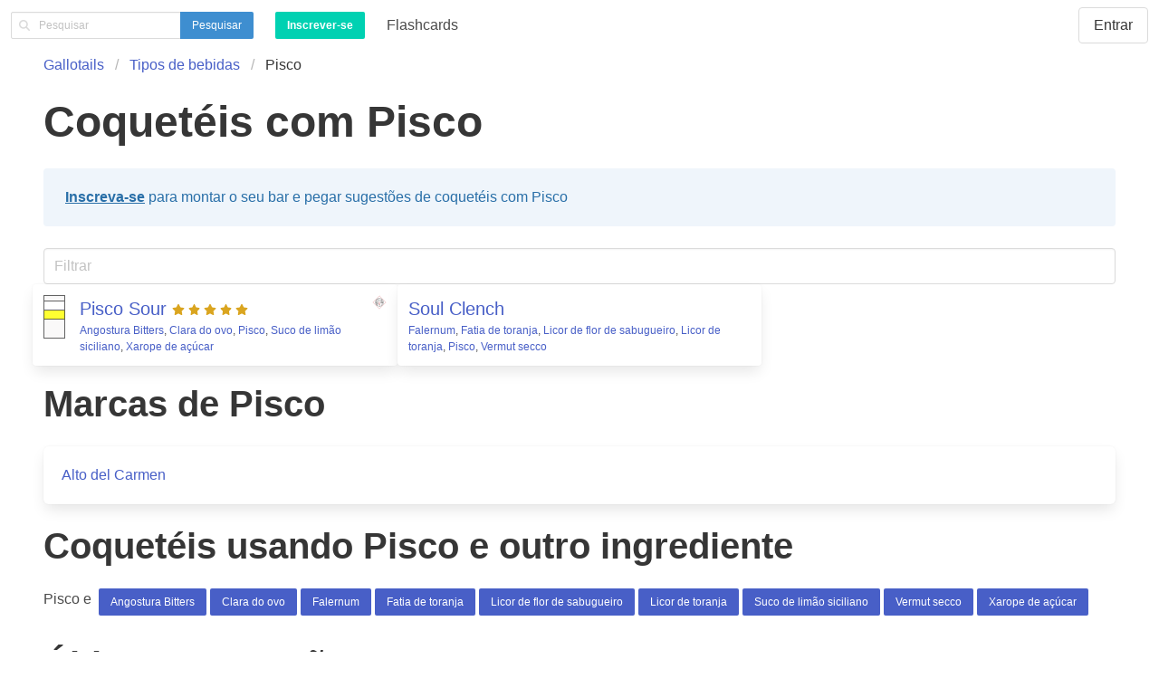

--- FILE ---
content_type: text/html; charset=utf-8
request_url: https://gallotails.com/pt-br/coqueteis/bebidas/tipos/pisco/
body_size: 5593
content:


<!DOCTYPE html>
<html lang="pt-br">
<head>
  <meta charset="utf-8">
  <meta name="viewport" content="width=device-width, initial-scale=1">

  <script>
    !function(t,e){var o,n,p,r;e.__SV||(window.posthog=e,e._i=[],e.init=function(i,s,a){function g(t,e){var o=e.split(".");2==o.length&&(t=t[o[0]],e=o[1]),t[e]=function(){t.push([e].concat(Array.prototype.slice.call(arguments,0)))}}(p=t.createElement("script")).type="text/javascript",p.crossOrigin="anonymous",p.async=!0,p.src=s.api_host.replace(".i.posthog.com","-assets.i.posthog.com")+"/static/array.js",(r=t.getElementsByTagName("script")[0]).parentNode.insertBefore(p,r);var u=e;for(void 0!==a?u=e[a]=[]:a="posthog",u.people=u.people||[],u.toString=function(t){var e="posthog";return"posthog"!==a&&(e+="."+a),t||(e+=" (stub)"),e},u.people.toString=function(){return u.toString(1)+".people (stub)"},o="init capture register register_once register_for_session unregister unregister_for_session getFeatureFlag getFeatureFlagPayload isFeatureEnabled reloadFeatureFlags updateEarlyAccessFeatureEnrollment getEarlyAccessFeatures on onFeatureFlags onSessionId getSurveys getActiveMatchingSurveys renderSurvey canRenderSurvey getNextSurveyStep identify setPersonProperties group resetGroups setPersonPropertiesForFlags resetPersonPropertiesForFlags setGroupPropertiesForFlags resetGroupPropertiesForFlags reset get_distinct_id getGroups get_session_id get_session_replay_url alias set_config startSessionRecording stopSessionRecording sessionRecordingStarted captureException loadToolbar get_property getSessionProperty createPersonProfile opt_in_capturing opt_out_capturing has_opted_in_capturing has_opted_out_capturing clear_opt_in_out_capturing debug".split(" "),n=0;n<o.length;n++)g(u,o[n]);e._i.push([i,s,a])},e.__SV=1)}(document,window.posthog||[]);
    posthog.init('phc_oT3ffHb4UAOAmskh0iQ8k4rcog2r58jS8YzhK8BzHNi',{api_host:'https://us.i.posthog.com', person_profiles: 'identified_only' // or 'always' to create profiles for anonymous users as well
        })
  </script>

  <meta property="og:site_name" content="Gallotails" />
  
  <link rel="alternate" hreflang="en-us" href="https://gallotails.com/cocktails/ingredients/119/" />
<link rel="alternate" hreflang="es-es" href="https://gallotails.com/es-es/cocteles/ingredientes/119/" />
<link rel="alternate" hreflang="fr-fr" href="https://gallotails.com/fr-fr/cocktails/ingr%C3%A9dients/119/" />
<link rel="alternate" hreflang="it-it" href="https://gallotails.com/it-it/cocktails/ingredienti/119/" />
<link rel="alternate" hreflang="pt-br" href="https://gallotails.com/pt-br/coqueteis/ingredientes/119/" />
<link rel="alternate" hreflang="zh-hans" href="https://gallotails.com/zh-hans/%E9%B8%A1%E5%B0%BE%E9%85%92/%E9%85%8D%E6%96%99/119/" />

  <script type="application/ld+json">
    {
      "@context": "https://schema.org",
      "@type": "BreadcrumbList",
      "itemListElement": [{
        "@type": "ListItem",
        "position": 1,
        "name": "Gallotails",
        "item": "https://gallotails.com"
      },{
        "@type": "ListItem",
        "position": 2,
        "name": "Tipos de bebidas",
        "item": "https://gallotails.com/pt-br/coqueteis/bebidas/tipos/"
      },{
        "@type": "ListItem",
        "position": 3,
        "name": "Pisco"
      }]
    }
  </script>


  <script>
    window.sentryOnLoad = function () {
      Sentry.init({
        environment: 'production',
        enabled: true,
        dsn: 'https://969ef8deac204760b841de71c244b045@o498562.ingest.sentry.io/5576252',

        integrations: [new Sentry.Integrations.BrowserTracing()],

        tracesSampleRate: 0.075,
      });
    };
  </script>

  <!-- Taken from https://docs.sentry.io/platforms/javascript/install/loader/ -->
  <script src="https://js.sentry-cdn.com/969ef8deac204760b841de71c244b045.min.js" crossorigin="anonymous"></script>

  
    <link rel="stylesheet" href="https://cdnjs.cloudflare.com/ajax/libs/bulma/0.9.4/css/bulma.min.css" integrity="sha512-HqxHUkJM0SYcbvxUw5P60SzdOTy/QVwA1JJrvaXJv4q7lmbDZCmZaqz01UPOaQveoxfYRv1tHozWGPMcuTBuvQ==" crossorigin="anonymous" referrerpolicy="no-referrer" />
    <!-- Always add defer to HTMX -->
    <script defer src="https://cdnjs.cloudflare.com/ajax/libs/htmx/2.0.4/htmx.min.js" integrity="sha512-2kIcAizYXhIn8TzUvqzEDZNuDZ+aW7yE/+f1HJHXFjQcGNfv1kqzJSTBRBSlOgp6B/KZsz1K0a3ZTqP9dnxioQ==" crossorigin="anonymous" referrerpolicy="no-referrer"></script>
    <!-- Alpine loading needs "defer" -->
    <script defer src="https://cdnjs.cloudflare.com/ajax/libs/alpinejs/3.14.7/cdn.min.js" integrity="sha512-4wMDM8ruMECb0wHHC4ed4OwFDTBCCwmNne/oVJurvqmdkG6Mwi1kc87UBs+dLtYazu8xF8o4Vx85x4poXusH0A==" crossorigin="anonymous" referrerpolicy="no-referrer"></script>
  

  <link rel="stylesheet" type="text/css" href="/static/cocktails/style.d83baffe83ed.css">

  <script src="https://www.google.com/recaptcha/enterprise.js" async defer></script>

  <title>
  Coquetéis com Pisco
</title>
</head>

<body>
  <nav class="navbar" role="navigation" aria-label="main navigation">
    <div class="navbar-brand">
      <form class="navbar-item" method="GET" action="/pt-br/coqueteis/busca/">
        <div class="field has-addons">
          <div class="control has-icons-left">
            <input name="q" class="input is-small" type="search"
            placeholder="Pesquisar"
            enterkeyhint="Pesquisar"
            />
            <span class="icon is-small is-left">
              <i class="fas fa-search"></i>
            </span>
          </div>
          <div class="control">
            <button class="button is-info is-small search">
              Pesquisar</button>
          </div>
        </div>
      </form>

      
        <div class="navbar-item">
          <a class="button is-primary is-small"
          href="/pt-br/contas/signup/?next=/pt-br/coqueteis/bebidas/tipos/pisco/">
            <strong>Inscrever-se</strong></a>
        </div>
      

      <a role="button" class="navbar-burger burger" aria-label="menu" aria-expanded="false" data-target="navbarBasicExample">
        <span aria-hidden="true"></span>
        <span aria-hidden="true"></span>
        <span aria-hidden="true"></span>
      </a>
    </div>

    <div id="navbarBasicExample" class="navbar-menu">
      <a class="navbar-item" href="/pt-br/pecas/flashcards/coquet%C3%A9is-iba/">
        Flashcards</a>
      
      <div class="navbar-end">
        
          <div class="navbar-item">
            <a class="button" href="/pt-br/contas/login/?next=/pt-br/coqueteis/bebidas/tipos/pisco/">
              Entrar
            </a>
          </div>
        
      </div>
    </div>
  </nav>

  <section class="section pt-1">
    
  <nav class="breadcrumb" aria-label="breadcrumbs">
    <ul>
      <li><a href="/">Gallotails</a></li>
      <li><a href="/pt-br/coqueteis/bebidas/tipos/">Tipos de bebidas</a></li>
      <li class="is-active">

<a href="/pt-br/coqueteis/bebidas/tipos/pisco/">Pisco</a></li>
    </ul>
  </nav>

  <h1 class="title is-1">
    Coquetéis com Pisco
  </h1>

  

<div class="ingredient-bar content">
  
    <div class="ingredient-bar-sign-up notification is-info is-light">
      
      <a href="/pt-br/contas/signup/?next=/pt-br/coqueteis/bebidas/tipos/pisco/"> <strong>Inscreva-se</strong></a> para montar o seu bar e pegar sugestões de coquetéis com Pisco
    </div>
  
</div>


  
    

<div x-data="{ onlyShowUserCanMake: false }" class="list-with-cards filter">
  <div class="content field is-grouped">
    <p class="control is-expanded">
      <!-- The "search" event is fired when the user clicks on the rightmost "x" to clear the value -->
      <input type="search" class="input" placeholder="Filtrar" x-data @keyup="filterRecipeCards($el)" @search="filterRecipeCards($el)" />
    </p>

    
  </div>

  <ul class="recipes columns is-multiline mb-3 liquor-type">
    
      <li
      x-show="!onlyShowUserCanMake || (onlyShowUserCanMake && false)"
      class="recipe column is-one-third card mb-2"
      >
        <div class="media">
          
            



<div class="media-left">
  <figure class="ingredient-colors is-pulled-left">
    
      <div
        class="ingredient-color is-first"
        title="Xarope de açúcar"
        style="height: 14.29%; background-color: #cdc8c821;">
      </div>
    
      <div
        class="ingredient-color"
        title="Clara do ovo"
        style="height: 21.43%; background-color: white;">
      </div>
    
      <div
        class="ingredient-color"
        title="Suco de limão siciliano"
        style="height: 21.43%; background-color: yellow;">
      </div>
    
      <div
        class="ingredient-color"
        title="Pisco"
        style="height: 42.86%; background-color: #cdc8c821;">
      </div>
    
  </figure>
</div>

          

          <div class="media-content">
            <span class="is-size-5">
              
  


<a class="recipe" href="/pt-br/coqueteis/pisco-sour/">
  <span class="cocktail-name">Pisco Sour</span></a>

            </span>

            
              <div
              class="ratings stars is-inline"
              title="Nota média: 5,0">
                
                  <span class="rating-1">
                    <i
                    class="fas fa-star fa-xs"
                    ></i>
                  </span>
                
                  <span class="rating-2">
                    <i
                    class="fas fa-star fa-xs"
                    ></i>
                  </span>
                
                  <span class="rating-3">
                    <i
                    class="fas fa-star fa-xs"
                    ></i>
                  </span>
                
                  <span class="rating-4">
                    <i
                    class="fas fa-star fa-xs"
                    ></i>
                  </span>
                
                  <span class="rating-5">
                    <i
                    class="fas fa-star fa-xs"
                    ></i>
                  </span>
                
              </div>
            

            
              <img
              class="logo-iba is-pulled-right ml-1"
              src="/static/cocktails/logo-iba.319c3e1f5462.svg"
              alt="Receita oficial IBA"
              title="Receita oficial IBA">
            

            

            <ul class="ingredients is-size-7">
              
                <li
                class="ingredient is-inline">
                  <span class="">
                    

<a href="/pt-br/coqueteis/ingredientes/angostura-bitters/">Angostura Bitters</a></span>, 
                </li>
              
                <li
                class="ingredient is-inline">
                  <span class="">
                    

<a href="/pt-br/coqueteis/ingredientes/clara-do-ovo/">Clara do ovo</a></span>, 
                </li>
              
                <li
                class="ingredient is-inline">
                  <span class="">
                    

<a href="/pt-br/coqueteis/bebidas/tipos/pisco/">Pisco</a></span>, 
                </li>
              
                <li
                class="ingredient is-inline">
                  <span class="">
                    

<a href="/pt-br/coqueteis/ingredientes/suco-de-limao-siciliano/">Suco de limão siciliano</a></span>, 
                </li>
              
                <li
                class="ingredient is-inline">
                  <span class="">
                    

<a href="/pt-br/coqueteis/ingredientes/xarope-de-acucar/">Xarope de açúcar</a>
                </li>
              
            </ul>
          </div>
        </div>
      </li>
    
      <li
      x-show="!onlyShowUserCanMake || (onlyShowUserCanMake && false)"
      class="recipe column is-one-third card mb-2"
      >
        <div class="media">
          

          <div class="media-content">
            <span class="is-size-5">
              
  


<a class="recipe" href="/pt-br/coqueteis/soul-clench/">
  <span class="cocktail-name">Soul Clench</span></a>

            </span>

            

            

            

            <ul class="ingredients is-size-7">
              
                <li
                class="ingredient is-inline">
                  <span class="">
                    

<a href="/pt-br/coqueteis/bebidas/tipos/falernum/">Falernum</a></span>, 
                </li>
              
                <li
                class="ingredient is-inline">
                  <span class="">
                    

<a href="/pt-br/coqueteis/ingredientes/fatia-de-toranja/">Fatia de toranja</a></span>, 
                </li>
              
                <li
                class="ingredient is-inline">
                  <span class="">
                    

<a href="/pt-br/coqueteis/bebidas/tipos/licor-de-flor-de-sabugueiro/">Licor de flor de sabugueiro</a></span>, 
                </li>
              
                <li
                class="ingredient is-inline">
                  <span class="">
                    

<a href="/pt-br/coqueteis/bebidas/tipos/licor-de-toranja/">Licor de toranja</a></span>, 
                </li>
              
                <li
                class="ingredient is-inline">
                  <span class="">
                    

<a href="/pt-br/coqueteis/bebidas/tipos/pisco/">Pisco</a></span>, 
                </li>
              
                <li
                class="ingredient is-inline">
                  <span class="">
                    

<a href="/pt-br/coqueteis/bebidas/tipos/vermute-seco/">Vermut secco</a>
                </li>
              
            </ul>
          </div>
        </div>
      </li>
    
  </ul>
</div>

  

  

  
    <h2 class="title is-2">
      Marcas de Pisco
    </h2>
    <ul class="liquor-brands box content">
      
        <li>
          <a class="liquor-brand" href="/pt-br/coqueteis/bebidas/marcas/alto-del-carmen/">Alto del Carmen</a>
        </li>
      
    </ul>
  

  

  


  <div class="content">
    <h2 class="title is-2">
      Coquetéis usando Pisco e outro ingrediente
    </h2>
    Pisco e
    <ul class="ingredient-pairs is-inline buttons are-small ml-1">
      
        <li class="ingredient-pair is-inline">
          <a
          class="button is-link"
          href="/pt-br/pecas/coqueteis-com-ingredientes/angostura-bitters/pisco"
          title="Coquetéis com Pisco e Angostura Bitters">
            Angostura Bitters</a>
        </li>
      
        <li class="ingredient-pair is-inline">
          <a
          class="button is-link"
          href="/pt-br/pecas/coqueteis-com-ingredientes/clara-do-ovo/pisco"
          title="Coquetéis com Pisco e Clara do ovo">
            Clara do ovo</a>
        </li>
      
        <li class="ingredient-pair is-inline">
          <a
          class="button is-link"
          href="/pt-br/pecas/coqueteis-com-ingredientes/falernum/pisco"
          title="Coquetéis com Pisco e Falernum">
            Falernum</a>
        </li>
      
        <li class="ingredient-pair is-inline">
          <a
          class="button is-link"
          href="/pt-br/pecas/coqueteis-com-ingredientes/fatia-de-toranja/pisco"
          title="Coquetéis com Pisco e Fatia de toranja">
            Fatia de toranja</a>
        </li>
      
        <li class="ingredient-pair is-inline">
          <a
          class="button is-link"
          href="/pt-br/pecas/coqueteis-com-ingredientes/licor-de-flor-de-sabugueiro/pisco"
          title="Coquetéis com Pisco e Licor de flor de sabugueiro">
            Licor de flor de sabugueiro</a>
        </li>
      
        <li class="ingredient-pair is-inline">
          <a
          class="button is-link"
          href="/pt-br/pecas/coqueteis-com-ingredientes/licor-de-toranja/pisco"
          title="Coquetéis com Pisco e Licor de toranja">
            Licor de toranja</a>
        </li>
      
        <li class="ingredient-pair is-inline">
          <a
          class="button is-link"
          href="/pt-br/pecas/coqueteis-com-ingredientes/pisco/suco-de-limao-siciliano"
          title="Coquetéis com Pisco e Suco de limão siciliano">
            Suco de limão siciliano</a>
        </li>
      
        <li class="ingredient-pair is-inline">
          <a
          class="button is-link"
          href="/pt-br/pecas/coqueteis-com-ingredientes/pisco/vermute-seco"
          title="Coquetéis com Pisco e Vermut secco">
            Vermut secco</a>
        </li>
      
        <li class="ingredient-pair is-inline">
          <a
          class="button is-link"
          href="/pt-br/pecas/coqueteis-com-ingredientes/pisco/xarope-de-acucar"
          title="Coquetéis com Pisco e Xarope de açúcar">
            Xarope de açúcar</a>
        </li>
      
    </ul>
  </div>



  



  




  
    <h2 class="title is-2">
      Últimas execuções
    </h2>
    

<ul class="cocktail-executions content">
  
    <li class="cocktail-execution box">
      <div class="title is-4">
        
          <a href="/pt-br/coqueteis/pisco-sour/receitas/28e28688-77f5-41c2-a3b9-be031fbc4197">
            Pisco Sour</a>
        
        <span class="subtitle is-6">
          
            por
            <a href="/pt-br/contas/usuarios/inerte/">
              @inerte</a>
          
          em
          <a href="/pt-br/coqueteis/pisco-sour/receitas/28e28688-77f5-41c2-a3b9-be031fbc4197/execucoes/f911c718-42e2-4110-8d27-05a8d23c6e2e">
            <time datetime="2022-10-29">Sábado, 29 Outubro 2022</time>
          </a>
        </span>
      </div>

      
        <a href="/pt-br/coqueteis/pisco-sour/receitas/28e28688-77f5-41c2-a3b9-be031fbc4197/execucoes/f911c718-42e2-4110-8d27-05a8d23c6e2e">
          <img src="https://di7vu4o411mrl.cloudfront.net/[base64]" alt="" />
        </a>
      
        <a href="/pt-br/coqueteis/pisco-sour/receitas/28e28688-77f5-41c2-a3b9-be031fbc4197/execucoes/f911c718-42e2-4110-8d27-05a8d23c6e2e">
          <img src="https://di7vu4o411mrl.cloudfront.net/[base64]" alt="" />
        </a>
      

      
        

<h6 class="title is-6 mb-0">Marcas de bebidas específicas utilizadas</h6>
<ul class="mt-0 mb-0">
  
    <li
    title="@inerte usou Alto del Carmen para o/a Pisco">
      

<a href="/pt-br/coqueteis/bebidas/tipos/pisco/">Pisco</a>
      <i class="fas fa-angle-right"></i>
      

<a href="/pt-br/coqueteis/bebidas/marcas/alto-del-carmen/"> Alto del Carmen</a>
    </li>
  
</ul>


      

      
        
          







        
      

      

      
    </li>
  
    <li class="cocktail-execution box">
      <div class="title is-4">
        
          <a href="/pt-br/coqueteis/pisco-sour/receitas/28e28688-77f5-41c2-a3b9-be031fbc4197">
            Pisco Sour</a>
        
        <span class="subtitle is-6">
          
            por
            <a href="/pt-br/contas/usuarios/inerte/">
              @inerte</a>
          
          em
          <a href="/pt-br/coqueteis/pisco-sour/receitas/28e28688-77f5-41c2-a3b9-be031fbc4197/execucoes/467f13e8-7445-4d13-939e-dd1abfcb367e">
            <time datetime="2022-10-07">Sexta-feira, 07 Outubro 2022</time>
          </a>
        </span>
      </div>

      
        <a href="/pt-br/coqueteis/pisco-sour/receitas/28e28688-77f5-41c2-a3b9-be031fbc4197/execucoes/467f13e8-7445-4d13-939e-dd1abfcb367e">
          <img src="https://di7vu4o411mrl.cloudfront.net/[base64]" alt="" />
        </a>
      
        <a href="/pt-br/coqueteis/pisco-sour/receitas/28e28688-77f5-41c2-a3b9-be031fbc4197/execucoes/467f13e8-7445-4d13-939e-dd1abfcb367e">
          <img src="https://di7vu4o411mrl.cloudfront.net/[base64]" alt="" />
        </a>
      
        <a href="/pt-br/coqueteis/pisco-sour/receitas/28e28688-77f5-41c2-a3b9-be031fbc4197/execucoes/467f13e8-7445-4d13-939e-dd1abfcb367e">
          <img src="https://di7vu4o411mrl.cloudfront.net/[base64]" alt="" />
        </a>
      

      
        

<h6 class="title is-6 mb-0">Marcas de bebidas específicas utilizadas</h6>
<ul class="mt-0 mb-0">
  
    <li
    title="@inerte usou Alto del Carmen para o/a Pisco">
      

<a href="/pt-br/coqueteis/bebidas/tipos/pisco/">Pisco</a>
      <i class="fas fa-angle-right"></i>
      

<a href="/pt-br/coqueteis/bebidas/marcas/alto-del-carmen/"> Alto del Carmen</a>
    </li>
  
</ul>


      

      
        
          







        
      

      
        <div class="volume">
          Volume extra: 100%
        </div>
      

      
    </li>
  
</ul>

  

  

  

  
    

<h2 class="title is-2">
  Popularidade
</h2>
<p>
  
  Pisco é o <a href="/pt-br/pecas/popular/ingredientes/#pisco">121º ingrediente mais comum</a> entre os 301 ingredientes rastreados em nosso banco de dados.
</p>

  


  </section>

  <footer class="footer">
    <div class="content has-text-centered">
      <p>
        <strong>&copy; Gallotails</strong> 2000 - 2026
      </p>
      <p>
        <a href="/pt-br/legal/">Legal</a> - <a href="/pt-br/contato/">Contato</a>
      </p>
    </div>
  </footer>

  <input type="hidden" name="csrfmiddlewaretoken" value="q64my3WicfcAPFMu7NC8Yq0JBlVYKR4OoHy9js7TYJ44R3SoFT7RBxu5OQKo8xtN">
  <script src="/static/cocktails/base.236e4adc10f5.js"></script>

  

  
  


  
    <!-- Cloudflare Web Analytics --><script defer src='https://static.cloudflareinsights.com/beacon.min.js' data-cf-beacon='{"token": "9be561b030734aa183af2b020202a350"}'></script><!-- End Cloudflare Web Analytics -->
  

  <script async defer src="https://cdnjs.cloudflare.com/ajax/libs/font-awesome/6.2.0/js/fontawesome.min.js" integrity="sha512-j3gF1rYV2kvAKJ0Jo5CdgLgSYS7QYmBVVUjduXdoeBkc4NFV4aSRTi+Rodkiy9ht7ZYEwF+s09S43Z1Y+ujUkA==" crossorigin="anonymous" referrerpolicy="no-referrer"></script>
  <script async defer src="https://cdnjs.cloudflare.com/ajax/libs/font-awesome/6.2.0/js/regular.min.js" integrity="sha512-Kcbb5bDGCQQwo67YHS9uDvRmyrNEqHLPA1Kmn0eqrritqGDp3OpkBGvHk36GNEH44MtWM1L5k3i9MSQPMkNIuA==" crossorigin="anonymous" referrerpolicy="no-referrer"></script>
  <script async defer src="https://cdnjs.cloudflare.com/ajax/libs/font-awesome/6.2.0/js/solid.min.js" integrity="sha512-dcTe66qF6q/NW1X64tKXnDDcaVyRowrsVQ9wX6u7KSQpYuAl5COzdMIYDg+HqAXhPpIz1LO9ilUCL4qCbHN5Ng==" crossorigin="anonymous" referrerpolicy="no-referrer"></script>
<script defer src="https://static.cloudflareinsights.com/beacon.min.js/vcd15cbe7772f49c399c6a5babf22c1241717689176015" integrity="sha512-ZpsOmlRQV6y907TI0dKBHq9Md29nnaEIPlkf84rnaERnq6zvWvPUqr2ft8M1aS28oN72PdrCzSjY4U6VaAw1EQ==" data-cf-beacon='{"version":"2024.11.0","token":"924ea247a4764a72baeedffb654dab9f","r":1,"server_timing":{"name":{"cfCacheStatus":true,"cfEdge":true,"cfExtPri":true,"cfL4":true,"cfOrigin":true,"cfSpeedBrain":true},"location_startswith":null}}' crossorigin="anonymous"></script>
</body>
</html>


--- FILE ---
content_type: text/javascript; charset="utf-8"
request_url: https://gallotails.com/static/cocktails/base.236e4adc10f5.js
body_size: 237
content:
document.addEventListener('DOMContentLoaded', () => {

  // Get all "navbar-burger" elements
  const $navbarBurgers = Array.prototype.slice.call(document.querySelectorAll('.navbar-burger'), 0);

  // Check if there are any navbar burgers
  if ($navbarBurgers.length > 0) {

    // Add a click event on each of them
    $navbarBurgers.forEach( el => {
      el.addEventListener('click', () => {

        // Get the target from the "data-target" attribute
        const target = el.dataset.target;
        const $target = document.getElementById(target);

        // Toggle the "is-active" class on both the "navbar-burger" and the "navbar-menu"
        el.classList.toggle('is-active');
        $target.classList.toggle('is-active');

      });
    });
  }
});

function filterRecipeCards(searchElement) {
  // I couldn't do this using more of Alpine, so here's by hand
  const listWithCardsElement = searchElement.closest('.list-with-cards');

  const searchTermTrimmed = searchElement.value.trim();

  const recipes = Array.prototype.slice.call(listWithCardsElement.querySelectorAll('.recipes li.recipe'));

  if (searchTermTrimmed !== '') {
    // Split search term by spaces, and remove empty strings
    const searchTermParts = searchTermTrimmed.toLowerCase().split(' ').filter(String);

    recipes.forEach(recipe => {
      const cocktailName = recipe.querySelector('.cocktail-name').innerText.trim().toLowerCase();

      const ingredients = Array.prototype.slice.call(
        recipe.querySelectorAll('.ingredients .ingredient')
      ).map(ingredient => ingredient.innerText.trim().toLowerCase().replace(/,/, '').split(' ').filter(String));

      const searchSpace = [cocktailName].concat(ingredients).flat();

      // All search terms must be found in the search space, even if partially, and in any order
      const searchTermFound = searchTermParts.every(searchTermPart => {
        return searchSpace.some(searchWord => searchWord.includes(searchTermPart));
      });

      if (searchTermFound) {
        recipe.classList.remove('is-hidden');
      } else {
        recipe.classList.add('is-hidden');
      }
    });
  } else {
    recipes.forEach(recipe => {
      recipe.classList.remove('is-hidden');
    });
  }
}

document.addEventListener('alpine:init', () => {
  document.body.addEventListener('htmx:configRequest', function(evt) {
    const csrftoken = document.querySelector('[name=csrfmiddlewaretoken]').value;

    evt.detail.headers['X-CSRFToken'] = csrftoken;
  });
});


--- FILE ---
content_type: image/svg+xml
request_url: https://gallotails.com/static/cocktails/logo-iba.319c3e1f5462.svg
body_size: 7168
content:
<?xml version="1.0" encoding="UTF-8"?> <!-- Generator: Adobe Illustrator 22.1.0, SVG Export Plug-In . SVG Version: 6.00 Build 0) --> <svg xmlns="http://www.w3.org/2000/svg" xmlns:xlink="http://www.w3.org/1999/xlink" version="1.1" id="Livello_1" x="0px" y="0px" viewBox="0 0 500 500" style="enable-background:new 0 0 500 500;" xml:space="preserve"> <style type="text/css"> .st0{fill:#FFFFFF;} .st1{fill:none;stroke:#BB2428;stroke-width:6.3392;stroke-miterlimit:10;} .st2{fill:#9C9B9B;} .st3{fill:#BB2428;} </style> <g> <g id="XMLID_5_"> <g> <rect x="91.5" y="91.5" transform="matrix(0.7071 -0.7071 0.7071 0.7071 -103.5576 249.9918)" class="st0" width="317" height="317"></rect> </g> <g> <rect x="91.5" y="91.5" transform="matrix(0.7071 -0.7071 0.7071 0.7071 -103.5576 249.9918)" class="st1" width="317" height="317"></rect> </g> </g> <g id="XMLID_1_"> <g> <path class="st0" d="M382.4,251.9c2.3,2.2-0.8,5.3,0,8.4c-1.1,0.6-1.1,2.4-1.5,3.8c-0.2,3.1-2.3,4.3-2.3,7.6 C377.1,265.4,381.7,258.5,382.4,251.9z"></path> <path class="st2" d="M360.4,204.8c-2.4,2.1-8.9,5-12.2,1.5c0.3-4.9,0.7-6.7-0.8-10.6c-1.1-2.4-4.2-3-5.3-5.3l7.3-4.8 c0.6,0.8,1.2,1.7,1.8,2.5c2.7,0.1,3.9-1.3,6.2-1.6l0.6,9.2C358.7,198.8,360.1,201.2,360.4,204.8z"></path> <path class="st0" d="M335.3,232.9c-4.3,2.5-10.3,2.9-10.7-3.8c-0.3-2-0.4-4.2-1.5-5.3c0-0.5,0-1,0-1.5c1.2-2.9,4.9-3.2,6.1-6.1 c1.6-10,4.2-19.1,9.1-25.9c1.3,0,2.5,0,3.8,0c1.2,2.3,4.2,2.9,5.3,5.3c1.5,4,1,5.8,0.8,10.6c3.3,3.5,9.7,0.5,12.2-1.5 c-0.3-3.5-1.6-6-2.3-9.1c4.2-0.1,4.5-4.1,6.8-6.1c4,1.6,6.6,0.6,9.2,0.8c0.7,2.1,2.3,3.2,3,5.3c-1.6,9.7-6.9,15.9-12.2,22.1 c0.9,7,1.6,14.2,3.1,20.5c0,0.5,0,1,0,1.5c0.4,7.2,1.1,14.1,0.8,22.1c0.1,1.9-1,1.3-0.8,0c0-1.3,0-2.5,0-3.8c0-2.3,0-4.6,0-6.8 c-3.4-12.9-0.4-32-11.4-37.3c-8.6,1.6-13.3,7-19.7,10.6c0,0.5,0,1,0,1.5c0,0.3,0,0.5,0,0.8C335.3,227.9,336.3,231.5,335.3,232.9z "></path> <path class="st0" d="M335.3,166.7c5.7,9,16.6,12.7,24.3,19.8c-0.8-0.1-1.5-0.1-2.1,0c-2.3,0.3-3.5,1.6-6.2,1.6 c-0.6-0.9-1.2-1.7-1.8-2.5c-4.5-5.7-10-10.4-15.7-15c0.3-1.8-1.4-1.6-0.8-3.8C333.7,166.7,334.5,166.7,335.3,166.7z"></path> <path class="st2" d="M328.4,138.6c2-0.6,4.2,2.3,5.3,0c-2.1-0.7-4.8-3.6-7.4-3.6l6.4-6.1c18.5,13.2,32.8,30.6,44.3,50.7 c0.3,0,0.5,0,0.8,0c-0.1,1.4,1,1.6,0.8,3c2.7,3.7,4.5,8.2,6.1,12.9h-7.6c-0.7-2.1-2.3-3.2-3-5.3c-2.6-0.1-5.1,0.8-9.2-0.8 c-2.3,2-2.6,6-6.8,6.1l-0.6-9.2c0.6-0.1,1.3-0.1,2.1,0c-7.7-7-18.6-10.8-24.3-19.8c-0.8,0-1.6,0-2.3,0l-3-8.4 C331.2,152.4,328.9,145.1,328.4,138.6z"></path> <path class="st0" d="M335.3,292.2c7.9-1.3,12.4-9.8,18.2-10.6c0.2,8.4,6.2,11,9.1,16.7c4.3-3.3,5.3-10,6.1-16.7 c0.9-0.1,0.6-1.4,0.7-2.3c2.4,0.4,3-1.1,4.6-1.5c0.7-0.3,1.3-0.7,1.5-1.5c0.6,2.4-3.1,7-3.8,10.6c-1.1,0.6-1.6,1.9-1.5,3.8 c-2.9,3.2-3.3,8.9-5.3,12.9c0.1,3.2,2.5,4.1,3.1,6.8c0.1,4.2,0.1,8.2-0.8,11.4c-8.2,9.1-16,22.6-25.1,28.1 c-1.9-13.4,13.5-13.2,9.9-25.9c-0.1-1.5-2.5,0.9-4.5,0c0-2.3,0-4.6,0-6.8c0-0.8,0-1.5,0-2.3c1.3-6.9,4.3-19.4-3.1-19 c-3.6,2.2-1.7,9.9-3,14.5c0,0.3,0,0.5,0,0.8c-1.7,16.3-3.1,32.9-8.4,45.6c-4.5-15.2-8.4-30.1-12.9-44.9 c-4.5-14.6-11.2-28-15.9-41.8c0-1.3,0-2.5,0-3.8c-0.2-2.2,1.7-2.3,1.5-4.6c3.3-4.6,7.2-8.5,10.7-12.9c0.7,3-2.5,8.7-1.6,14.5 c0,0.3,0,0.5,0,0.8C313.6,281.5,325.1,286.1,335.3,292.2z"></path> <path class="st0" d="M297.2,181.9c-1.6-1.1-2.9-2.5-4.2-3.8c-1.3-1.4-2.6-2.7-4.2-3.8c4-2.1,9.8-2.4,9.2-9.1l7.5-0.1 C305.7,172.6,304.4,178.9,297.2,181.9z"></path> <path class="st0" d="M294.1,224.5c0.3-1.8-1.4-1.6-0.8-3.8c-0.1-0.2-0.2-0.3-0.3-0.5l3.4-1.9c0.7,0.7,2.4,2.6,3.6,4.8 c3.4,5.5,5.9,11.8,13.8,12.8c-0.2,0.6-0.5,1.2-0.7,1.8c-0.3,1.5-1.1,4.9-4.6,9.4c0,0,0,0.1,0,0.1c-0.1,0.1-0.1,0.1-0.2,0.2 c-1,1.3-2.2,2.6-3.6,4c0,0,0,0,0-0.1c-1.6,2.3-3.2,4.7-6.1,5.8c-1.4-4.2-4.6-6.6-6.1-10.6c0.6-1.9,1-4.1,0.7-6.8 C295.2,236.2,293.7,229.4,294.1,224.5z"></path> <path class="st0" d="M288.8,374.4c1.5,0.2,1.7-0.9,3.1-0.8c0-0.3,0-0.5,0-0.8c0.7,0.3,1.5,0.6,2.3,0.9c4.4,1.3,10.1,1.4,14.4,2.9 c-1.3,1.4-3.8,1.5-5.5,2.5c-0.2,0.2-0.4,0.3-0.6,0.5c-0.3,0-0.5,0-0.8,0C296.4,379,292.7,376.6,288.8,374.4z"></path> <path class="st0" d="M256.1,116.5c12.5-1,24.9-1.7,33.5,3c5.1,2.8,7.4,8.2,12.2,9.9c3.8,1.2,8.7-3.2,9.2,1.5 c-0.1,4.2-6.8,1.9-9.2,3.8C286.1,129.1,273.7,120.2,256.1,116.5z"></path> <path class="st2" d="M288.8,374.4l-7.8,0.3c-0.8-1.9-3.8-7.8-1.3-11.7c7.3-2.2,12,2,15.9,5.3l-1.4,5.4c-0.8-0.2-1.6-0.5-2.3-0.9 c0,0.3,0,0.5,0,0.8C290.5,373.5,290.3,374.6,288.8,374.4z"></path> <path class="st2" d="M287.2,180.3c-6.9-6.1-14.2-11.4-21.1-15.1l1.9-4.2c4.2,1.9,8.6,3.6,12.5,5.8c0.9-4.1,0.2-5.5-0.8-8.1 c-0.6-2.9-2.5-4.8-3.8-6.3c0,0,0,0-0.1-0.1c-0.1-0.1-0.1-0.2-0.2-0.3c-2.3-3.5-4-7.8-5-12.7c1.7-0.9,3.1-2,6.1-1.5 c5.3,5.7,7.8,14,12.9,19.8c1.1,0.4,1.9,1.2,2.3,2.3c2.2,1.6,5.6,2,6.1,5.3c0.6,6.7-5.1,7-9.2,9.1c1.6,1.1,2.9,2.4,4.2,3.8 L287.2,180.3z"></path> <path class="st0" d="M246,256.8h8.4v-28H246V256.8z M238.2,294.5h16.2c3,0,5.3-0.7,6.9-2.2c1.6-1.5,2.4-3.4,2.4-5.8 c0-1.8-0.5-3.3-1.5-4.5c-1-1.2-2.5-2.1-4.4-2.9c0.6-0.3,1.2-0.6,1.8-1.2c0.6-0.5,1.1-1.3,1.5-2.1c0.4-0.9,0.6-1.8,0.6-2.9 c0-0.9-0.2-1.8-0.6-2.6c-0.4-0.8-1-1.5-1.8-2.1c-0.8-0.6-1.8-1-3.1-1.4c-1.3-0.3-2.8-0.5-4.6-0.5h-13.5V294.5z M245.6,304.3 l-12.4,28l-4.8,1.4c-1.3-4.2-2.3-8.5-3.2-12.9c-2-9.5-3.4-19.5-5.5-29.2c-4.1-19.1-7.9-39.3-7.6-59.3c0.4-3.1,4.8-2.3,6.1-4.6 c0.3,0,0.5,0,0.8,0c13-8.2,34.5-11.5,50.9-6.8c3.1,0.9,6,2.1,8.6,3.5c0,0.1-0.1,0.1-0.1,0.2c0.2,0.1,0.3,0.1,0.5,0.1 c3.4,2,6.3,4.4,8.6,7.5c-0.8,18.3-4.6,37.2-7.6,56.3c-2.4,15.1-4.3,30.5-7.5,44.9l-5-1.1l-12.3-28H245.6z"></path> <path class="st0" d="M233.2,332.2h8.7l2.3-5.7h12.1l2.3,5.7h8.7l5,1.1c-0.7,3.4-1.5,6.6-2.4,9.9c-1.4,1.3-3.3,2.3-5.4,3 c-8.7,2.9-22,1.3-31.1,0c-2-4-3.6-8.2-4.9-12.6L233.2,332.2z"></path> <path class="st0" d="M266,165.2c7,3.7,14.3,9,21.1,15.1c8.8,7.8,17,16.8,23,25.2c-1,1-3.6,0.5-4.6,1.5c-0.8,6-5.7,7.8-9,11.3 l-3.4,1.9c-1.4-2.5-2.8-4.9-4.2-7.4c-4.8-8.5-9.8-17-13.9-26.3c0,0,0,0,0-0.1c0,0,0,0-0.1,0c-0.2-0.5-0.5-1-0.7-1.5 c-2.4-3.4-5.5-6.1-9.1-8.4c0-3.5,0-7.1,0-10.6C265,165.5,265.7,165,266,165.2z"></path> <path class="st2" d="M378.6,271.7c0-3.3,2.1-4.5,2.3-7.6c0.4-1.4,0.4-3.2,1.5-3.8c-0.8-3.1,2.3-6.2,0-8.4 C381.7,258.5,377.1,265.4,378.6,271.7z M353.5,281.6c-5.8,0.9-10.3,9.4-18.2,10.6c-10.1-6.1-21.7-10.8-20.6-28.1 c0-0.3,0-0.5,0-0.8c-0.9-5.8,2.3-11.4,1.6-14.5c-3.5,4.4-7.4,8.3-10.7,12.9c0.2,2.2-1.7,2.3-1.5,4.6c0,1.3,0,2.5,0,3.8 c4.8,13.9,11.5,27.2,15.9,41.8c4.5,14.8,8.4,29.7,12.9,44.9c5.3-12.8,6.7-29.3,8.4-45.6c0-0.3,0-0.5,0-0.8 c1.3-4.5-0.6-12.3,3-14.5c7.4-0.3,4.4,12.1,3.1,19c0,0.8,0,1.5,0,2.3c0,2.3,0,4.6,0,6.8c2,0.9,4.5-1.5,4.5,0 c3.7,12.7-11.7,12.5-9.9,25.9c9.1-5.6,16.9-19,25.1-28.1c0.8-3.2,0.9-7.2,0.8-11.4c-0.6-2.8-2.9-3.6-3.1-6.8 c2.1-4.1,2.4-9.8,5.3-12.9c-0.1-1.9,0.4-3.2,1.5-3.8c0.7-3.6,4.4-8.3,3.8-10.6c-0.2,0.9-0.8,1.2-1.5,1.5 c-1.6,0.4-2.2,1.9-4.6,1.5c-0.1,0.9,0.2,2.2-0.7,2.3c-0.9,6.8-1.8,13.5-6.1,16.7C359.7,292.6,353.7,290,353.5,281.6z M272.9,344.7c-2.1,1.8-4.7,3.1-7.6,4.1l-0.9-2.6c2.1-0.7,4-1.7,5.4-3c0.9-3.2,1.7-6.5,2.4-9.9c3.2-14.4,5.1-29.8,7.5-44.9 c3-19,6.8-38,7.6-56.3c-2.3-3.1-5.2-5.5-8.6-7.5c-0.2,0-0.3,0-0.5-0.1c0-0.1,0.1-0.1,0.1-0.2c-2.6-1.5-5.5-2.7-8.6-3.5l1.9-5.5 c4.7,1.6,9.3,3.3,14.2,4.7c0-0.8,0-1.5,0-2.3c0-0.5-0.4-1.4-1-2.4l4.2-2.4c1.4,2.4,2.8,4.9,4.2,7.4c0.1,0.2,0.2,0.3,0.3,0.5 c-0.6,2.2,1.1,2,0.8,3.8c-0.5,4.8,1,11.7-0.8,15.2c0.3,2.8-0.1,4.9-0.7,6.8c1.5,4.1,4.7,6.5,6.1,10.6c2.9-1.1,4.4-3.5,6.1-5.8 c0,0,0,0,0,0.1c1.4-1.4,2.6-2.7,3.6-4c0.1,0,0.1-0.1,0.2-0.2c0,0,0-0.1,0-0.1c3.5-4.5,4.3-8,4.6-9.4c0.2-0.6,0.5-1.2,0.7-1.8 c-7.9-1-10.4-7.4-13.8-12.8c-1.2-2.2-2.9-4.1-3.6-4.8c3.3-3.5,8.2-5.3,9-11.3c1-1,3.6-0.5,4.6-1.5c-6-8.4-14.1-17.4-23-25.2 l5.9-2.2c1.3,1.3,2.6,2.7,4.2,3.8c7.2-3.1,8.5-9.3,8.2-16.9c-0.2-4.9-1-10.3-1.4-15.8c1.3-0.7,1.2-2.8,3-3c9.1-1,11,5.3,16,8.4 c0.3,0,0.5,0,0.8,0c2.1,1.1,3.2,3.4,6.1,3.8l3,8.4c-0.6,2.2,1.1,2,0.8,3.8c5.7,4.6,11.2,9.3,15.7,15l-7.3,4.8c-1.3,0-2.6,0-3.8,0 c-4.8,6.8-7.5,15.8-9.1,25.9c-1.1,2.9-4.9,3.2-6.1,6.1c0,0.5,0,1,0,1.5c1.1,1.1,1.2,3.3,1.5,5.3c0.3,6.7,6.3,6.3,10.7,3.8 c1.1-1.4,0-5,1.5-6.1c0-0.3,0-0.5,0-0.8c0-0.5,0-1,0-1.5c6.4-3.7,11.2-9.1,19.7-10.6c11,5.3,8.1,24.4,11.4,37.3 c0,2.3,0,4.6,0,6.8c0,1.3,0,2.5,0,3.8c-0.2,1.3,0.9,1.9,0.8,0c0.3-8-0.3-14.9-0.8-22.1c0-0.5,0-1,0-1.5 c-1.5-6.3-2.2-13.5-3.1-20.5c5.3-6.1,10.5-12.3,12.2-22.1h7.6c0,0.3,0,0.5,0,0.8c6.6,13.2,9.7,29.9,11.4,47.9c0,0.3,0,0.5,0,0.8 c0,3.3,0,6.6,0,9.9c0,0.3,0,0.5,0,0.8c-0.4,36.6-11,62.9-26.9,84.1l0-0.2c-2.6,3.5-21.6,28.3-52.5,42.7c-1.2,0.6-2.3,1.2-3.4,1.8 c-2.3,1.1-4.8,2.1-7.2,3l-2.9-8c1.6-1,4.2-1.2,5.5-2.5c-4.2-1.5-9.9-1.6-14.4-2.9l1.4-5.4c3.3-0.7,6.2-3.5,9.9-1.5 c0.6-8.3,8.6-9.1,15.2-11.4c0-2.5,0-5.1,0-7.6c0-1.8,0-3.5,0-5.3c-8.6-23.6-13.5-50.9-25.9-70.7c-0.9-0.2-1.2-0.9-1.5-1.5 c-1.5,0-1,2.1-3,1.5c-4.3,1.6-4.4,7.2-5.3,12.2c0,2,0,4.1,0,6.1c-0.7,2.9-0.3,6.9-1.6,9.1c0.6,3.4-1,4.6-0.8,7.6 c-2.3,9.6-3.7,20.1-7.6,28.1c5.1,10.6,20.7,14.9,21.3,27.4C286.9,358.1,281.5,349.7,272.9,344.7z"></path> <path class="st0" d="M258.4,174.3c-6.3,1-11.9,2.8-19.8,2.3c-2.9-2.8-3.9-9.4-2.3-14.5c3-4.3,14.5-3.5,20.5-2.3 C258,164,258.8,168.6,258.4,174.3z"></path> <rect x="246" y="228.8" class="st3" width="8.4" height="28"></rect> <path class="st0" d="M255.3,286.2c0,2.4-1.7,3.6-5.2,3.6h-3.4v-7.2h3.4C253.5,282.6,255.3,283.8,255.3,286.2z"></path> <path class="st0" d="M256.9,358.4c-6.7,0.6-12.5-0.6-12.9-6.1c7.7-0.6,15.2-1.4,21.3-3.5c2.9-1,5.5-2.3,7.6-4.1 c8.7,5,14,13.3,23.6,17.5c-0.6-12.5-16.2-16.8-21.3-27.4c3.9-8.1,5.4-18.5,7.6-28.1c-0.3-3,1.4-4.2,0.8-7.6 c1.3-2.3,0.9-6.3,1.6-9.1c0-2,0-4.1,0-6.1c0.9-4.9,1-10.6,5.3-12.2c2.1,0.5,1.5-1.5,3-1.5c0.3,0.7,0.7,1.4,1.5,1.5 c12.4,19.8,17.3,47.1,25.9,70.7c0,1.8,0,3.5,0,5.3c0,2.5,0,5.1,0,7.6c-6.6,2.3-14.6,3.1-15.2,11.4c-3.7-2-6.6,0.8-9.9,1.5 c-3.9-3.4-8.7-7.5-15.9-5.3c-2.5,4,0.5,9.8,1.3,11.7c0.1,0.2,0.2,0.3,0.2,0.4c-9,0.4-16.4,6.3-24.3,5.3c3.2-4.4,11.2-4.1,16-6.8 c-3.6-5.3-9.7-8-10.7-16C260.4,358,258.6,358.3,256.9,358.4C256.9,358.4,256.9,358.4,256.9,358.4z"></path> <polygon class="st0" points="254.3,321.7 246.1,321.7 250.2,311.5 "></polygon> <path class="st0" d="M252.6,271.9c0.9,0.4,1.3,1.3,1.3,2.7c0,1.3-0.4,2.2-1.3,2.7c-0.9,0.4-2.2,0.7-4.2,0.7h-1.8v-6.7h1.8 C250.3,271.2,251.7,271.4,252.6,271.9z"></path> <path class="st3" d="M248.5,277.9c1.9,0,3.3-0.2,4.2-0.7c0.9-0.4,1.3-1.3,1.3-2.7c0-1.4-0.4-2.3-1.3-2.7 c-0.9-0.4-2.3-0.7-4.2-0.7h-1.8v6.7H248.5z M250.1,289.8c3.5,0,5.2-1.2,5.2-3.6c0-2.4-1.7-3.6-5.2-3.6h-3.4v7.2H250.1z M254.4,294.5h-16.2v-28h13.5c1.7,0,3.3,0.2,4.6,0.5c1.3,0.3,2.3,0.8,3.1,1.4c0.8,0.6,1.4,1.3,1.8,2.1c0.4,0.8,0.6,1.7,0.6,2.6 c0,1-0.2,2-0.6,2.9c-0.4,0.9-0.9,1.6-1.5,2.1c-0.6,0.6-1.2,1-1.8,1.2c1.9,0.7,3.4,1.7,4.4,2.9c1,1.1,1.5,2.6,1.5,4.5 c0,2.4-0.8,4.3-2.4,5.8C259.6,293.8,257.3,294.5,254.4,294.5z"></path> <path class="st0" d="M233.8,148.6c1.3,0,2.7-0.3,4.1-0.9c-2.9-5.9-10.6-7.1-17.5-9.1c-0.2-1.8-0.9-3.1-1.5-4.6 c-0.3-8.1,8.8-8.5,6.8-16c34.1,0.6,56.8,12.6,78.4,25.9c2.7-0.1,2.8-2.8,6.1-2.3c2.5,1.7,4.2,4.4,6.8,6.1c0.3,0,0.5,0,0.8,0 c1.6,2.9,4.8,4.2,8.3,5.3c3.4-3-0.1-14.7-0.9-17c-0.2-0.2-0.4-0.3-0.7-0.5c0.6-0.4,1.2-0.5,1.8-0.5c2.5,0,5.2,2.9,7.4,3.6 c-1.1,2.3-3.3-0.6-5.3,0c0.5,6.6,2.8,13.8,1.5,19.8c-2.9-0.4-4-2.7-6.1-3.8c-0.3,0-0.5,0-0.8,0c-5-3.1-6.9-9.4-16-8.4 c-1.8,0.3-1.7,2.3-3,3c0.3,5.5,1.2,11,1.4,15.8l-7.5,0.1c-0.5-3.3-3.9-3.7-6.1-5.3c-0.4-1.1-1.2-1.9-2.3-2.3 c-5.1-5.8-7.7-14.1-12.9-19.8c-2.9-0.4-4.4,0.7-6.1,1.5c1,4.9,2.7,9.1,5,12.7c0.1,0.1,0.2,0.2,0.2,0.3c0,0,0,0.1,0.1,0.1 c1.3,1.5,3.2,3.4,3.8,6.3c1,2.5,1.6,4,0.8,8.1c-3.9-2.2-8.3-3.9-12.5-5.8c-6-2.6-11.7-5.5-15.6-10.2c-0.8,0-1.6,0-2.3,0 c-0.3,0-0.5,0-0.8,0c-4.7-1.3-10-1-14.4,0.3L233.8,148.6z"></path> <path class="st3" d="M254.3,321.7l-4.1-10.2l-4.2,10.2H254.3z M241.8,332.2h-8.7l12.4-28h9.3l12.3,28h-8.7l-2.3-5.7h-12.1 L241.8,332.2z"></path> <path class="st0" d="M220.4,171.3c-1.6-2.5-0.4-7.7-0.8-11.4c-0.3-5.9,2.1-9.1,2.3-14.5c3.6,0.7,7.6,3.1,11.9,3.1l1.1,2.5 c-3.2,1-5.9,2.4-7.7,4.2c0.5,6.6-1.3,10.8-0.8,17.5C223.3,173.4,222.9,171.3,220.4,171.3z"></path> <path class="st0" d="M245.5,210.8c-15.9-1-22.7,7.2-34.2,10.6c0-0.3,0-0.5,0-0.8c4.5-9.2,10-17.4,11.4-29.7 c7.7-8.8,30-11.7,44.2-6.8c6,7.5,9.2,17.9,14.5,26.2c1,1.2,2.5,3.2,3.5,4.9c0.6,1,1,1.9,1,2.4c0,0.8,0,1.5,0,2.3 c-4.9-1.4-9.5-3.1-14.2-4.7c-6.5-2.2-13.2-4.2-21.6-4.4C248.5,210.8,247,210.8,245.5,210.8z"></path> <path class="st0" d="M186.9,138.6c3.4-1.1,7.9,1.3,12.2,1.5c0.3,0,0.5,0,0.8,0c2.7,1.6,7.4,1.2,10.6,2.3 c4.8,3.5,2.2,11.9,0.8,17.5c-5.8-1.8-8.4-6.8-13.7-9.1C194.3,146.4,188.4,144.7,186.9,138.6z"></path> <path class="st2" d="M202.9,371.2l2.2-4.6c1.7,0.6,3.8,1,6.2,1c0.3-2.5-1-6.6,1.5-6.8c5.3-0.8,7.7,1.4,8.4,5.3 c2.5,2.7-4.5,4.4-2.3,6.8c6.8,3,15.8,9.7,25.1,5.3c0-0.3,0-0.5,0-0.8c3-2.7,4.1-10.2,2.3-15.2c-1.9-2.2-6-2.2-7.6-4.6 c-0.3,0-0.5,0-0.8,0c-8-5.4-15.8-11.1-22.8-17.5c-2.9-3.7-6.7-6.5-9.2-10.6c-2.8-3.1-8.4-7.2-7.6-11.4c0.3-0.1,0.6-0.2,1-0.3 c4.2-0.7,7.2,3.8,9.7,6.3c3.2,3.2,5.8,7.5,9.9,9.1c0-1.8,1.3-2.3,0.8-4.6c0-0.3,0-0.5,0-0.8c0.3-2.3,0.2-4.3-0.1-6.1l5.7-1.2 c0.9,4.4,2,8.7,3.2,12.9c1.3,4.4,2.9,8.7,4.9,12.6c9.1,1.3,22.4,2.9,31.1,0l0.9,2.6c-6.1,2.2-13.7,2.9-21.3,3.5 c0.4,5.5,6.2,6.7,12.9,6.1c0,0,0,0,0,0c1.7-0.2,3.5-0.4,5.3-0.8c1,8,7.1,10.7,10.7,16c-4.8,2.8-12.8,2.4-16,6.8 c7.9,1,15.3-4.9,24.3-5.3c0-0.1-0.1-0.3-0.2-0.4l7.8-0.3c3.9,2.2,7.6,4.6,12.9,5.3c0.3,0,0.5,0,0.8,0c0.2-0.2,0.4-0.3,0.6-0.5 l2.9,8c-12.1,4.6-25.9,7.5-41.6,8.5c-4.6,1.3-14.4,1.3-19,0c-13.9-1-26.4-3.4-37.7-7.1l1.6-5.1c6.1,2,12.8,3.2,20.1,1.6 c-6.4-4.5-13.9-8-21.4-11.4C206.3,372.8,204.6,372,202.9,371.2z"></path> <path class="st0" d="M211.2,134.8c-8.4-0.5-15.4-2.3-23.6-3C191.6,122.9,212.3,118.6,211.2,134.8z"></path> <path class="st0" d="M209,324.2c-2.5-2.5-5.6-7.1-9.7-6.3l-0.5-3.2c6.1-0.9,12.2-1.8,18.6-1.8c0.5,3.2,1.6,5.9,2.2,9.1 c0.3,1.8,0.4,3.8,0.1,6.1c0,0.3,0,0.5,0,0.8c0.6,2.3-0.8,2.8-0.8,4.6C214.8,331.7,212.2,327.4,209,324.2z"></path> <path class="st0" d="M186,212.9c3.2-2.6,14.5-11.7,19.5-15.7c0.1-0.1,0.1-0.1,0.2-0.2c4.6-5.1,8.5-10.8,13.1-15.8 c-1.7,12.7-8.2,27.3-15.2,37.3c-3,16,3.6,28.2,3.8,43.4c-1.8-0.3-1.7-2.3-3-3c-8.2-12.8-15.2-26.8-21.3-41.8 c0.8-1.7,2.1-3.1,3.4-4.3C186.3,212.8,186.1,212.8,186,212.9z"></path> <path class="st0" d="M183.3,360.7c2.1-0.2,3.3,1.6,3.3,1.6c2,1.3,4,2.6,16.3,8.9c1.7,0.8,3.5,1.6,5.2,2.4 c7.5,3.5,15,6.9,21.4,11.4c-7.3,1.7-14,0.5-20.1-1.6c-4.1-1.4-7.8-3.1-11.1-4.5c-2.8-2.7-6.1-6.1-9.1-9.1c-2.7-2.7-7.9-5-6.9-9.1 C182.6,360.7,183,360.7,183.3,360.7z"></path> <path class="st0" d="M177.8,218.4c8.4,14.3,14.6,30.7,23.4,44.7c1.6,2.1,3.4,5.1,4,7.8c4.8,9.6,9.4,19.5,9.1,34.2 c-6.2,0.7-9.9,3.8-17.5,3c-14-6.6-19.7-27.7-16-47.2c-0.7-3.8-3.7-5.4-5.3-8.4c-2.3,0.1-3.1,5.4-4.5,3.8c-1-11.4-1.2-27-1.6-36.5 C171.5,218.8,174.1,218.1,177.8,218.4z"></path> <path class="st0" d="M177.8,301.4c-5.5-0.6-10.5-1.6-14.5-3.8c10-4.2,17.3-0.4,21.3,6.8C183,305.7,179,303,177.8,301.4z"></path> <path class="st0" d="M167.1,176.6c5.6-5.5,10.6-11.5,14.9-18.2c1.5-2.3,2.8-4.5,4.1-6.9c0.5,0,1,0,1.5,0c0.3,0,0.5,0,0.8,0 c7.3,4.9,14.3,10,19.8,16.7c-3.8,15.5-12.8,25.7-24.3,33.5c-0.3,0-0.5,0-0.8,0c-2.2,0.6-3.1,2.5-6.1,2.3 C173,195.6,170.2,185.9,167.1,176.6z"></path> <path class="st2" d="M167.1,176.6l-5.3,0.7c-0.4-2.4-0.7-4.9-0.8-7.6c4.5-4,9-7.8,12.3-12.9l8.7,1.6 C177.7,165.1,172.7,171.2,167.1,176.6z"></path> <path class="st0" d="M160.3,167.5c3.5-4.8,8.2-8.6,11.4-13.7c0.3,0,0.5,0,0.8,0c0-2.5,0-5.1,0-7.6c0-0.5,0-1,0-1.5 c2.3,0.2,4.7-2.1,5.4,0.8c0,0.3,0,0.5,0,0.8c-0.9,4.2-2.4,7.7-4.4,10.7c-3.3,5.1-7.9,8.9-12.3,12.9c0.1,2.7,0.3,5.2,0.8,7.6 c1.7,10.9,6.1,19.3,9.2,28.9c-0.4,2.7-4.2,1.8-5.4,3.8c-4.1,0.2-7.4,1.2-12.2,0.8c-1.9-6.1-2.2-14.4-0.2-20.3 c0-0.2,0-0.3,0.1-0.5c0.6-1.9,3.8-6.7,5-9.4C159.4,176.7,159.2,171.4,160.3,167.5z"></path> <path class="st0" d="M132.9,204.8c1.7-4.8,0.3-12.8,3.8-16c2.3-1.6,7.8,1.6,10.6-0.8c2.5,2.1-2.8,2.7-3,4.6 c1.3,5,0.6,12.1,0.8,18.3c-4.3-0.5-8.6-1-12.2-2.3c0-1,0-2,0-3C132.9,205.3,132.9,205,132.9,204.8z"></path> <path class="st0" d="M132.9,219.2c6.6,0.5,13.1,1,20.5,0.8c1.9,2.2,3.8,4.3,4.6,7.6c0.3,2.8,1,5.1,2.3,6.8 c1.2,6.1,1.9,12.8,1.5,20.5c-4.5-6.8-4.6-18.3-6.8-27.4c-3.5-0.6-4.4-3.7-7.6-4.6c-4.8,1.3-7.8,4.4-14.4,3.8 C131.6,224.3,132.4,222,132.9,219.2z"></path> <path class="st0" d="M154.2,330.3c-11.1-5.9-17.3-23.2-28.9-31.2c1.3-2,4.7,2.8,6.9,0c-2.1-13.1-10.4-23.4-6.9-39.6 c3.7,8,2.7,20.6,6.1,28.9c0,0.3,0,0.5,0,0.8c1.7,6.7,5.2,11.6,9.1,16c12.8,3.4,27,10.2,42.6,10.6c5.2,0.2,10.4-0.5,15.6-1.2 l0.5,3.2c-0.3,0.1-0.6,0.1-1,0.3c-0.8,4.2,4.8,8.3,7.6,11.4c2.5,4.1,6.3,6.9,9.2,10.6c7,6.4,14.8,12.1,22.8,17.5 c0.3,0,0.5,0,0.8,0c1.7,2.4,5.8,2.4,7.6,4.6c1.7,5,0.7,12.5-2.3,15.2c0,0.3,0,0.5,0,0.8c-9.3,4.3-18.3-2.3-25.1-5.3 c-2.2-2.4,4.8-4.1,2.3-6.8c-0.7-3.9-3.1-6.1-8.4-5.3c-2.5,0.3-1.2,4.4-1.5,6.8c-2.4,0.1-4.5-0.3-6.2-1c-2.7-1-4.8-2.6-6.7-4.4 c-0.5-2.8-0.8-5.8-1.5-8.4c-9.3-8-10-24.5-17.5-34.2c-8.2-6.5-23.7-5.7-35-9.1c-0.1,1.1-0.1,2.1,0.1,3.1c0,0.3,0,0.5,0.1,0.6 C145.8,320.2,151.6,324.9,154.2,330.3z"></path> <path class="st2" d="M256.1,116.5c17.6,3.7,30,12.6,45.6,18.3c2.4-1.9,9,0.4,9.2-3.8c-0.5-4.7-5.4-0.3-9.2-1.5 c-4.8-1.7-7.1-7.1-12.2-9.9C281,114.8,268.6,115.5,256.1,116.5z M236.3,162.2c-1.6,5.1-0.6,11.7,2.3,14.5 c7.9,0.5,13.4-1.3,19.8-2.3c0.4-5.8-0.3-10.3-1.5-14.5C250.8,158.7,239.4,157.9,236.3,162.2z M211.2,134.8 c1-16.2-19.7-11.9-23.6-3C195.8,132.5,202.9,134.3,211.2,134.8z M205.5,197.2c-5,4-16.3,13.1-19.5,15.7c0.1,0,0.3-0.1,0.6-0.2 c-1.4,1.2-2.6,2.6-3.4,4.3c6,15,13,29.1,21.3,41.8c1.4,0.7,1.3,2.8,3,3c-0.2-15.2-6.8-27.4-3.8-43.4c7-10,13.5-24.6,15.2-37.3 c-4.6,5.1-8.6,10.8-13.1,15.8C205.6,197.1,205.6,197.1,205.5,197.2z M199.1,140.1c-4.3-0.3-8.8-2.6-12.2-1.5 c1.5,6.1,7.4,7.8,10.6,12.2c5.3,2.3,7.9,7.4,13.7,9.1c1.4-5.6,4-14-0.8-17.5c-3.2-1.1-8-0.7-10.6-2.3 C199.6,140.1,199.3,140.1,199.1,140.1z M184.6,304.4c-4-7.3-11.3-11-21.3-6.8c4,2.2,9,3.2,14.5,3.8 C179,303,183,305.7,184.6,304.4z M169.4,220c0.3,9.5,0.6,25.1,1.6,36.5c1.4,1.6,2.3-3.7,4.5-3.8c1.6,2.9,4.6,4.5,5.3,8.4 c-3.7,19.4,2,40.6,16,47.2c7.6,0.8,11.3-2.4,17.5-3c0.2-14.7-4.3-24.6-9.1-34.2c-0.6-2.7-2.4-5.7-4-7.8 c-8.8-13.9-15-30.4-23.4-44.7C174.1,218.1,171.5,218.8,169.4,220z M153.2,190.5c-2,6-1.7,14.3,0.2,20.3c4.8,0.4,8.1-0.6,12.2-0.8 c1.1-2,5-1.1,5.4-3.8c-3.1-9.7-7.4-18-9.2-28.9l5.3-0.7c3.1,9.3,5.9,19,9.9,27.4c2.9,0.2,3.9-1.6,6.1-2.3c0.3,0,0.5,0,0.8,0 c11.5-7.7,20.5-18,24.3-33.5c-5.5-6.7-12.5-11.9-19.8-16.7c-0.3,0-0.5,0-0.8,0c-0.5,0-1,0-1.5,0c-1.3,2.4-2.6,4.7-4.1,6.9 l-8.7-1.6c2-3,3.6-6.5,4.4-10.7c0-0.3,0-0.5,0-0.8c-0.7-2.9-3.1-0.6-5.4-0.8c0,0.5,0,1,0,1.5c0,2.5,0,5.1,0,7.6 c-0.3,0-0.5,0-0.8,0c-3.2,5.1-7.9,8.8-11.4,13.7c-1.1,4-0.9,9.2-2,13.2c-1.2,2.7-4.4,7.4-5,9.4 C153.3,190.1,153.2,190.3,153.2,190.5z M136.7,188.8c-3.4,3.2-2.1,11.1-3.8,16c0,0.3,0,0.5,0,0.8c0,1,0,2,0,3 c3.5,1.2,7.9,1.7,12.2,2.3c-0.2-6.1,0.5-13.2-0.8-18.3c0.3-1.8,5.5-2.5,3-4.6C144.5,190.4,139,187.2,136.7,188.8z M153.4,220 c-7.4,0.3-13.9-0.2-20.5-0.8c-0.5,2.8-1.3,5.1,0,7.6c6.7,0.6,9.7-2.5,14.4-3.8c3.2,0.9,4.1,4,7.6,4.6c2.3,9.1,2.3,20.5,6.8,27.4 c0.4-7.8-0.3-14.4-1.5-20.5c-1.3-1.8-2-4.1-2.3-6.8C157.2,224.3,155.3,222.2,153.4,220z M104.7,259.5 c-5.3-62.7,26.1-106.7,63.7-132.1c0,0,0.1-0.1,0.1-0.1c0.1-0.1,0.2-0.1,0.3-0.2c0,0,0,0,0.1,0c0.3-0.2,0.7-0.4,1.1-0.7 c4.9-3,14.1-8.1,18.5-10.5c10.8-5.2,23-9,36.9-11.1c8.1-0.9,22.5-1.9,34-1.4c0.2,0,0.4,0.1,0.6,0.1c0.5,0,1,0,1.4,0 c0.5,0,1.1,0.1,1.6,0.1c28.5,3.2,51.2,12.1,69.8,25.3l-6.4,6.1c-0.6,0-1.2,0.2-1.8,0.5c0.3,0.1,0.5,0.3,0.7,0.5 c0.7,2.3,4.2,14,0.9,17c-3.5-1.1-6.7-2.4-8.3-5.3c-0.3,0-0.5,0-0.8,0c-2.6-1.7-4.3-4.3-6.8-6.1c-3.3-0.5-3.4,2.2-6.1,2.3 c-21.6-13.2-44.2-25.2-78.4-25.9c2,7.4-7.2,7.9-6.8,16c0.6,1.4,1.3,2.8,1.5,4.6c6.9,2,14.5,3.2,17.5,9.1 c-1.4,0.6-2.7,0.9-4.1,0.9c-4.2,0-8.3-2.4-11.9-3.1c-0.2,5.4-2.6,8.6-2.3,14.5c0.4,3.7-0.8,8.9,0.8,11.4c2.5,0,2.9,2.2,6.1,1.5 c-0.5-6.7,1.3-10.9,0.8-17.5c1.7-1.8,4.5-3.3,7.7-4.2c4.4-1.3,9.6-1.6,14.4-0.3c0.3,0,0.5,0,0.8,0c0.8,0,1.5,0,2.3,0 c3.9,4.7,9.6,7.6,15.6,10.2l-1.9,4.2c-0.3-0.2-1,0.3-0.8,0.8c0,3.5,0,7.1,0,10.6c3.5,2.3,6.7,5,9.1,8.4c0.2,0.5,0.5,1,0.7,1.5 c0,0,0.1,0,0.1,0c0,0,0,0,0,0.1c4,9.4,9,17.8,13.9,26.3l-4.2,2.4c-1-1.6-2.5-3.7-3.5-4.9c-5.3-8.3-8.5-18.6-14.5-26.2 c-14.1-4.8-36.5-1.9-44.2,6.8c-1.4,12.2-6.9,20.5-11.4,29.7c0,0.3,0,0.5,0,0.8c11.5-3.4,18.3-11.6,34.2-10.6c1.6,0,3,0,4.6,0 c8.4,0.3,15.1,2.2,21.6,4.4l-1.9,5.5c-16.4-4.7-37.8-1.4-50.9,6.8c-0.3,0-0.5,0-0.8,0c-1.2,2.3-5.6,1.5-6.1,4.6 c-0.3,20.1,3.5,40.2,7.6,59.3c2.1,9.8,3.5,19.7,5.5,29.2l-5.7,1.2c-0.5-3.2-1.6-5.9-2.2-9.1c-6.4,0-12.5,1-18.6,1.8 c-5.3,0.7-10.4,1.4-15.6,1.2c-15.6-0.4-29.9-7.2-42.6-10.6c-4-4.4-7.4-9.3-9.1-16c0-0.3,0-0.5,0-0.8c-3.4-8.3-2.4-20.9-6.1-28.9 c-3.5,16.2,4.8,26.4,6.9,39.6c-2.2,2.8-5.6-2-6.9,0c11.6,8,17.8,25.3,28.9,31.2c-2.6-5.4-8.4-10-9.7-16.1 c-0.1-0.1-0.1-0.3-0.1-0.6c-0.2-1-0.2-2-0.1-3.1c11.3,3.4,26.8,2.6,35,9.1c7.6,9.7,8.2,26.2,17.5,34.2c0.7,2.6,1,5.6,1.5,8.4 c1.9,1.7,4,3.4,6.7,4.4l-2.2,4.6c-12.3-6.3-14.3-7.6-16.3-8.9c0,0-1.2-1.7-3.3-1.6c-0.3,0-0.6,0-1,0c-1,4.1,4.2,6.5,6.9,9.1 c3,3.1,6.3,6.5,9.1,9.1c3.3,1.5,7,3.2,11.1,4.5l-1.6,5.1c-2.3-0.7-4.4-1.5-6.6-2.3c-0.9-0.4-1.8-0.8-2.8-1.2 c-1.3-0.5-2.7-1.1-4-1.7c-0.3-0.2-0.7-0.3-1-0.4c-0.9-0.4-1.7-0.8-2.5-1.2c-1.9-0.9-3.7-1.8-5.5-2.9c-0.2-0.1-0.3-0.1-0.5-0.2 c-16.6-9-30.4-20.5-34.5-24.1c-0.7-0.6-1.3-1.2-2-1.8c-3.9-4-14.5-16.5-16.3-18.7c-2.2-3.1-4.3-6.3-6.3-9.7 c-9.4-16.9-16.5-38-18.3-45.2C106.3,273.2,105.4,267,104.7,259.5z M128.3,192.6c0-0.5,0-1,0-1.5c-0.2-0.6,0-1.5-0.8-1.5 c-0.9,5.3-5.7,10.3-4.6,15.2c0.8,0,1.5,0,2.3,0c0-0.5,0-1,0-1.5C126.6,199.9,126.9,195.8,128.3,192.6z"></path> <path class="st0" d="M128.3,191.1c0,0.5,0,1,0,1.5c-1.4,3.2-1.7,7.4-3,10.6c0,0.5,0,1,0,1.5c-0.8,0-1.5,0-2.3,0 c-1.2-4.9,3.6-10,4.6-15.2C128.3,189.6,128.2,190.5,128.3,191.1z"></path> </g> <g> </g> </g> </g> </svg> 